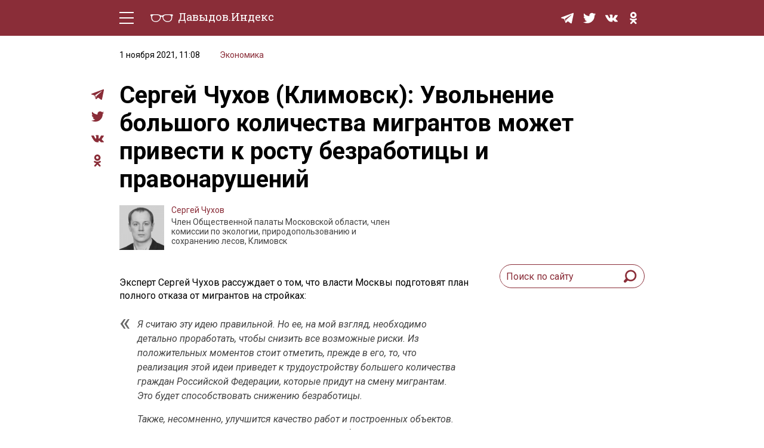

--- FILE ---
content_type: text/html; charset=UTF-8
request_url: https://davydov.in/economics/sergej-chuxov-klimovsk-uvolnenie-bolshogo-kolichestva-migrantov-mozhet-privesti-k-rostu-bezraboticy-i-pravonarushenij/
body_size: 12731
content:
<!DOCTYPE html>
<html lang="ru-RU">
<head>
<meta http-equiv="Content-type" content="text/html; charset=UTF-8">
<meta http-equiv="X-UA-Compatible" content="IE=edge"/>
<meta name="viewport" content="width=device-width, initial-scale=1.0" />
<meta name="keywords" content=""/>
<meta name="format-detection" content="telephone=no" />
<link href="https://fonts.googleapis.com/css?family=Roboto+Slab:400,700|Roboto:400,400i,500,500i,700,700i&amp;subset=cyrillic"rel="stylesheet" />
<link rel="shortcut icon" type="image/x-icon" href="https://davydov.in/wp-content/themes/news/favicon.ico"/>
<link rel="pingback" href="https://davydov.in/xmlrpc.php" />
<title>Сергей Чухов (Климовск): Увольнение большого количества мигрантов может привести к росту безработицы и правонарушений « Давыдов.Индекс</title>
<meta name='robots' content='max-image-preview:large' />
<style>img:is([sizes="auto" i], [sizes^="auto," i]) { contain-intrinsic-size: 3000px 1500px }</style>
<script type="text/javascript">
/* <![CDATA[ */
window._wpemojiSettings = {"baseUrl":"https:\/\/s.w.org\/images\/core\/emoji\/15.1.0\/72x72\/","ext":".png","svgUrl":"https:\/\/s.w.org\/images\/core\/emoji\/15.1.0\/svg\/","svgExt":".svg","source":{"concatemoji":"https:\/\/davydov.in\/wp-includes\/js\/wp-emoji-release.min.js?ver=6.8.1"}};
/*! This file is auto-generated */
!function(i,n){var o,s,e;function c(e){try{var t={supportTests:e,timestamp:(new Date).valueOf()};sessionStorage.setItem(o,JSON.stringify(t))}catch(e){}}function p(e,t,n){e.clearRect(0,0,e.canvas.width,e.canvas.height),e.fillText(t,0,0);var t=new Uint32Array(e.getImageData(0,0,e.canvas.width,e.canvas.height).data),r=(e.clearRect(0,0,e.canvas.width,e.canvas.height),e.fillText(n,0,0),new Uint32Array(e.getImageData(0,0,e.canvas.width,e.canvas.height).data));return t.every(function(e,t){return e===r[t]})}function u(e,t,n){switch(t){case"flag":return n(e,"\ud83c\udff3\ufe0f\u200d\u26a7\ufe0f","\ud83c\udff3\ufe0f\u200b\u26a7\ufe0f")?!1:!n(e,"\ud83c\uddfa\ud83c\uddf3","\ud83c\uddfa\u200b\ud83c\uddf3")&&!n(e,"\ud83c\udff4\udb40\udc67\udb40\udc62\udb40\udc65\udb40\udc6e\udb40\udc67\udb40\udc7f","\ud83c\udff4\u200b\udb40\udc67\u200b\udb40\udc62\u200b\udb40\udc65\u200b\udb40\udc6e\u200b\udb40\udc67\u200b\udb40\udc7f");case"emoji":return!n(e,"\ud83d\udc26\u200d\ud83d\udd25","\ud83d\udc26\u200b\ud83d\udd25")}return!1}function f(e,t,n){var r="undefined"!=typeof WorkerGlobalScope&&self instanceof WorkerGlobalScope?new OffscreenCanvas(300,150):i.createElement("canvas"),a=r.getContext("2d",{willReadFrequently:!0}),o=(a.textBaseline="top",a.font="600 32px Arial",{});return e.forEach(function(e){o[e]=t(a,e,n)}),o}function t(e){var t=i.createElement("script");t.src=e,t.defer=!0,i.head.appendChild(t)}"undefined"!=typeof Promise&&(o="wpEmojiSettingsSupports",s=["flag","emoji"],n.supports={everything:!0,everythingExceptFlag:!0},e=new Promise(function(e){i.addEventListener("DOMContentLoaded",e,{once:!0})}),new Promise(function(t){var n=function(){try{var e=JSON.parse(sessionStorage.getItem(o));if("object"==typeof e&&"number"==typeof e.timestamp&&(new Date).valueOf()<e.timestamp+604800&&"object"==typeof e.supportTests)return e.supportTests}catch(e){}return null}();if(!n){if("undefined"!=typeof Worker&&"undefined"!=typeof OffscreenCanvas&&"undefined"!=typeof URL&&URL.createObjectURL&&"undefined"!=typeof Blob)try{var e="postMessage("+f.toString()+"("+[JSON.stringify(s),u.toString(),p.toString()].join(",")+"));",r=new Blob([e],{type:"text/javascript"}),a=new Worker(URL.createObjectURL(r),{name:"wpTestEmojiSupports"});return void(a.onmessage=function(e){c(n=e.data),a.terminate(),t(n)})}catch(e){}c(n=f(s,u,p))}t(n)}).then(function(e){for(var t in e)n.supports[t]=e[t],n.supports.everything=n.supports.everything&&n.supports[t],"flag"!==t&&(n.supports.everythingExceptFlag=n.supports.everythingExceptFlag&&n.supports[t]);n.supports.everythingExceptFlag=n.supports.everythingExceptFlag&&!n.supports.flag,n.DOMReady=!1,n.readyCallback=function(){n.DOMReady=!0}}).then(function(){return e}).then(function(){var e;n.supports.everything||(n.readyCallback(),(e=n.source||{}).concatemoji?t(e.concatemoji):e.wpemoji&&e.twemoji&&(t(e.twemoji),t(e.wpemoji)))}))}((window,document),window._wpemojiSettings);
/* ]]> */
</script>
<style id='wp-emoji-styles-inline-css' type='text/css'>
img.wp-smiley, img.emoji {
display: inline !important;
border: none !important;
box-shadow: none !important;
height: 1em !important;
width: 1em !important;
margin: 0 0.07em !important;
vertical-align: -0.1em !important;
background: none !important;
padding: 0 !important;
}
</style>
<!-- <link rel='stylesheet' id='wp-block-library-css' href='https://davydov.in/wp-includes/css/dist/block-library/style.min.css?ver=6.8.1' type='text/css' media='all' /> -->
<link rel="stylesheet" type="text/css" href="//davydov.in/wp-content/cache/wpfc-minified/qaa7utta/6emku.css" media="all"/>
<style id='classic-theme-styles-inline-css' type='text/css'>
/*! This file is auto-generated */
.wp-block-button__link{color:#fff;background-color:#32373c;border-radius:9999px;box-shadow:none;text-decoration:none;padding:calc(.667em + 2px) calc(1.333em + 2px);font-size:1.125em}.wp-block-file__button{background:#32373c;color:#fff;text-decoration:none}
</style>
<style id='global-styles-inline-css' type='text/css'>
:root{--wp--preset--aspect-ratio--square: 1;--wp--preset--aspect-ratio--4-3: 4/3;--wp--preset--aspect-ratio--3-4: 3/4;--wp--preset--aspect-ratio--3-2: 3/2;--wp--preset--aspect-ratio--2-3: 2/3;--wp--preset--aspect-ratio--16-9: 16/9;--wp--preset--aspect-ratio--9-16: 9/16;--wp--preset--color--black: #000000;--wp--preset--color--cyan-bluish-gray: #abb8c3;--wp--preset--color--white: #ffffff;--wp--preset--color--pale-pink: #f78da7;--wp--preset--color--vivid-red: #cf2e2e;--wp--preset--color--luminous-vivid-orange: #ff6900;--wp--preset--color--luminous-vivid-amber: #fcb900;--wp--preset--color--light-green-cyan: #7bdcb5;--wp--preset--color--vivid-green-cyan: #00d084;--wp--preset--color--pale-cyan-blue: #8ed1fc;--wp--preset--color--vivid-cyan-blue: #0693e3;--wp--preset--color--vivid-purple: #9b51e0;--wp--preset--gradient--vivid-cyan-blue-to-vivid-purple: linear-gradient(135deg,rgba(6,147,227,1) 0%,rgb(155,81,224) 100%);--wp--preset--gradient--light-green-cyan-to-vivid-green-cyan: linear-gradient(135deg,rgb(122,220,180) 0%,rgb(0,208,130) 100%);--wp--preset--gradient--luminous-vivid-amber-to-luminous-vivid-orange: linear-gradient(135deg,rgba(252,185,0,1) 0%,rgba(255,105,0,1) 100%);--wp--preset--gradient--luminous-vivid-orange-to-vivid-red: linear-gradient(135deg,rgba(255,105,0,1) 0%,rgb(207,46,46) 100%);--wp--preset--gradient--very-light-gray-to-cyan-bluish-gray: linear-gradient(135deg,rgb(238,238,238) 0%,rgb(169,184,195) 100%);--wp--preset--gradient--cool-to-warm-spectrum: linear-gradient(135deg,rgb(74,234,220) 0%,rgb(151,120,209) 20%,rgb(207,42,186) 40%,rgb(238,44,130) 60%,rgb(251,105,98) 80%,rgb(254,248,76) 100%);--wp--preset--gradient--blush-light-purple: linear-gradient(135deg,rgb(255,206,236) 0%,rgb(152,150,240) 100%);--wp--preset--gradient--blush-bordeaux: linear-gradient(135deg,rgb(254,205,165) 0%,rgb(254,45,45) 50%,rgb(107,0,62) 100%);--wp--preset--gradient--luminous-dusk: linear-gradient(135deg,rgb(255,203,112) 0%,rgb(199,81,192) 50%,rgb(65,88,208) 100%);--wp--preset--gradient--pale-ocean: linear-gradient(135deg,rgb(255,245,203) 0%,rgb(182,227,212) 50%,rgb(51,167,181) 100%);--wp--preset--gradient--electric-grass: linear-gradient(135deg,rgb(202,248,128) 0%,rgb(113,206,126) 100%);--wp--preset--gradient--midnight: linear-gradient(135deg,rgb(2,3,129) 0%,rgb(40,116,252) 100%);--wp--preset--font-size--small: 13px;--wp--preset--font-size--medium: 20px;--wp--preset--font-size--large: 36px;--wp--preset--font-size--x-large: 42px;--wp--preset--spacing--20: 0.44rem;--wp--preset--spacing--30: 0.67rem;--wp--preset--spacing--40: 1rem;--wp--preset--spacing--50: 1.5rem;--wp--preset--spacing--60: 2.25rem;--wp--preset--spacing--70: 3.38rem;--wp--preset--spacing--80: 5.06rem;--wp--preset--shadow--natural: 6px 6px 9px rgba(0, 0, 0, 0.2);--wp--preset--shadow--deep: 12px 12px 50px rgba(0, 0, 0, 0.4);--wp--preset--shadow--sharp: 6px 6px 0px rgba(0, 0, 0, 0.2);--wp--preset--shadow--outlined: 6px 6px 0px -3px rgba(255, 255, 255, 1), 6px 6px rgba(0, 0, 0, 1);--wp--preset--shadow--crisp: 6px 6px 0px rgba(0, 0, 0, 1);}:where(.is-layout-flex){gap: 0.5em;}:where(.is-layout-grid){gap: 0.5em;}body .is-layout-flex{display: flex;}.is-layout-flex{flex-wrap: wrap;align-items: center;}.is-layout-flex > :is(*, div){margin: 0;}body .is-layout-grid{display: grid;}.is-layout-grid > :is(*, div){margin: 0;}:where(.wp-block-columns.is-layout-flex){gap: 2em;}:where(.wp-block-columns.is-layout-grid){gap: 2em;}:where(.wp-block-post-template.is-layout-flex){gap: 1.25em;}:where(.wp-block-post-template.is-layout-grid){gap: 1.25em;}.has-black-color{color: var(--wp--preset--color--black) !important;}.has-cyan-bluish-gray-color{color: var(--wp--preset--color--cyan-bluish-gray) !important;}.has-white-color{color: var(--wp--preset--color--white) !important;}.has-pale-pink-color{color: var(--wp--preset--color--pale-pink) !important;}.has-vivid-red-color{color: var(--wp--preset--color--vivid-red) !important;}.has-luminous-vivid-orange-color{color: var(--wp--preset--color--luminous-vivid-orange) !important;}.has-luminous-vivid-amber-color{color: var(--wp--preset--color--luminous-vivid-amber) !important;}.has-light-green-cyan-color{color: var(--wp--preset--color--light-green-cyan) !important;}.has-vivid-green-cyan-color{color: var(--wp--preset--color--vivid-green-cyan) !important;}.has-pale-cyan-blue-color{color: var(--wp--preset--color--pale-cyan-blue) !important;}.has-vivid-cyan-blue-color{color: var(--wp--preset--color--vivid-cyan-blue) !important;}.has-vivid-purple-color{color: var(--wp--preset--color--vivid-purple) !important;}.has-black-background-color{background-color: var(--wp--preset--color--black) !important;}.has-cyan-bluish-gray-background-color{background-color: var(--wp--preset--color--cyan-bluish-gray) !important;}.has-white-background-color{background-color: var(--wp--preset--color--white) !important;}.has-pale-pink-background-color{background-color: var(--wp--preset--color--pale-pink) !important;}.has-vivid-red-background-color{background-color: var(--wp--preset--color--vivid-red) !important;}.has-luminous-vivid-orange-background-color{background-color: var(--wp--preset--color--luminous-vivid-orange) !important;}.has-luminous-vivid-amber-background-color{background-color: var(--wp--preset--color--luminous-vivid-amber) !important;}.has-light-green-cyan-background-color{background-color: var(--wp--preset--color--light-green-cyan) !important;}.has-vivid-green-cyan-background-color{background-color: var(--wp--preset--color--vivid-green-cyan) !important;}.has-pale-cyan-blue-background-color{background-color: var(--wp--preset--color--pale-cyan-blue) !important;}.has-vivid-cyan-blue-background-color{background-color: var(--wp--preset--color--vivid-cyan-blue) !important;}.has-vivid-purple-background-color{background-color: var(--wp--preset--color--vivid-purple) !important;}.has-black-border-color{border-color: var(--wp--preset--color--black) !important;}.has-cyan-bluish-gray-border-color{border-color: var(--wp--preset--color--cyan-bluish-gray) !important;}.has-white-border-color{border-color: var(--wp--preset--color--white) !important;}.has-pale-pink-border-color{border-color: var(--wp--preset--color--pale-pink) !important;}.has-vivid-red-border-color{border-color: var(--wp--preset--color--vivid-red) !important;}.has-luminous-vivid-orange-border-color{border-color: var(--wp--preset--color--luminous-vivid-orange) !important;}.has-luminous-vivid-amber-border-color{border-color: var(--wp--preset--color--luminous-vivid-amber) !important;}.has-light-green-cyan-border-color{border-color: var(--wp--preset--color--light-green-cyan) !important;}.has-vivid-green-cyan-border-color{border-color: var(--wp--preset--color--vivid-green-cyan) !important;}.has-pale-cyan-blue-border-color{border-color: var(--wp--preset--color--pale-cyan-blue) !important;}.has-vivid-cyan-blue-border-color{border-color: var(--wp--preset--color--vivid-cyan-blue) !important;}.has-vivid-purple-border-color{border-color: var(--wp--preset--color--vivid-purple) !important;}.has-vivid-cyan-blue-to-vivid-purple-gradient-background{background: var(--wp--preset--gradient--vivid-cyan-blue-to-vivid-purple) !important;}.has-light-green-cyan-to-vivid-green-cyan-gradient-background{background: var(--wp--preset--gradient--light-green-cyan-to-vivid-green-cyan) !important;}.has-luminous-vivid-amber-to-luminous-vivid-orange-gradient-background{background: var(--wp--preset--gradient--luminous-vivid-amber-to-luminous-vivid-orange) !important;}.has-luminous-vivid-orange-to-vivid-red-gradient-background{background: var(--wp--preset--gradient--luminous-vivid-orange-to-vivid-red) !important;}.has-very-light-gray-to-cyan-bluish-gray-gradient-background{background: var(--wp--preset--gradient--very-light-gray-to-cyan-bluish-gray) !important;}.has-cool-to-warm-spectrum-gradient-background{background: var(--wp--preset--gradient--cool-to-warm-spectrum) !important;}.has-blush-light-purple-gradient-background{background: var(--wp--preset--gradient--blush-light-purple) !important;}.has-blush-bordeaux-gradient-background{background: var(--wp--preset--gradient--blush-bordeaux) !important;}.has-luminous-dusk-gradient-background{background: var(--wp--preset--gradient--luminous-dusk) !important;}.has-pale-ocean-gradient-background{background: var(--wp--preset--gradient--pale-ocean) !important;}.has-electric-grass-gradient-background{background: var(--wp--preset--gradient--electric-grass) !important;}.has-midnight-gradient-background{background: var(--wp--preset--gradient--midnight) !important;}.has-small-font-size{font-size: var(--wp--preset--font-size--small) !important;}.has-medium-font-size{font-size: var(--wp--preset--font-size--medium) !important;}.has-large-font-size{font-size: var(--wp--preset--font-size--large) !important;}.has-x-large-font-size{font-size: var(--wp--preset--font-size--x-large) !important;}
:where(.wp-block-post-template.is-layout-flex){gap: 1.25em;}:where(.wp-block-post-template.is-layout-grid){gap: 1.25em;}
:where(.wp-block-columns.is-layout-flex){gap: 2em;}:where(.wp-block-columns.is-layout-grid){gap: 2em;}
:root :where(.wp-block-pullquote){font-size: 1.5em;line-height: 1.6;}
</style>
<!-- <link rel='stylesheet' id='ppress-frontend-css' href='https://davydov.in/wp-content/plugins/wp-user-avatar/assets/css/frontend.min.css?ver=4.16.2' type='text/css' media='all' /> -->
<!-- <link rel='stylesheet' id='ppress-flatpickr-css' href='https://davydov.in/wp-content/plugins/wp-user-avatar/assets/flatpickr/flatpickr.min.css?ver=4.16.2' type='text/css' media='all' /> -->
<!-- <link rel='stylesheet' id='ppress-select2-css' href='https://davydov.in/wp-content/plugins/wp-user-avatar/assets/select2/select2.min.css?ver=6.8.1' type='text/css' media='all' /> -->
<!-- <link rel='stylesheet' id='tablepress-default-css' href='https://davydov.in/wp-content/tablepress-combined.min.css?ver=26' type='text/css' media='all' /> -->
<!-- <link rel='stylesheet' id='style-css' href='https://davydov.in/wp-content/themes/news/style.css?ver=' type='text/css' media='all' /> -->
<link rel="stylesheet" type="text/css" href="//davydov.in/wp-content/cache/wpfc-minified/2e1hrvd5/6emku.css" media="all"/>
<script src='//davydov.in/wp-content/cache/wpfc-minified/pae08yp/6emku.js' type="text/javascript"></script>
<!-- <script type="text/javascript" src="https://davydov.in/wp-includes/js/jquery/jquery.min.js?ver=3.7.1" id="jquery-core-js"></script> -->
<!-- <script type="text/javascript" src="https://davydov.in/wp-includes/js/jquery/jquery-migrate.min.js?ver=3.4.1" id="jquery-migrate-js"></script> -->
<!-- <script type="text/javascript" src="https://davydov.in/wp-content/plugins/wp-user-avatar/assets/flatpickr/flatpickr.min.js?ver=4.16.2" id="ppress-flatpickr-js"></script> -->
<!-- <script type="text/javascript" src="https://davydov.in/wp-content/plugins/wp-user-avatar/assets/select2/select2.min.js?ver=4.16.2" id="ppress-select2-js"></script> -->
<!-- <script type="text/javascript" src="https://davydov.in/wp-content/themes/news/js/main.js?ver=6.8.1" id="mainJs-js"></script> -->
<link rel="https://api.w.org/" href="https://davydov.in/wp-json/" /><link rel="alternate" title="JSON" type="application/json" href="https://davydov.in/wp-json/wp/v2/posts/107809" /><link rel="EditURI" type="application/rsd+xml" title="RSD" href="https://davydov.in/xmlrpc.php?rsd" />
<meta name="generator" content="WordPress 6.8.1" />
<link rel="canonical" href="https://davydov.in/economics/sergej-chuxov-klimovsk-uvolnenie-bolshogo-kolichestva-migrantov-mozhet-privesti-k-rostu-bezraboticy-i-pravonarushenij/" />
<link rel='shortlink' href='https://davydov.in/?p=107809' />
<link rel="alternate" title="oEmbed (JSON)" type="application/json+oembed" href="https://davydov.in/wp-json/oembed/1.0/embed?url=https%3A%2F%2Fdavydov.in%2Feconomics%2Fsergej-chuxov-klimovsk-uvolnenie-bolshogo-kolichestva-migrantov-mozhet-privesti-k-rostu-bezraboticy-i-pravonarushenij%2F" />
<link rel="alternate" title="oEmbed (XML)" type="text/xml+oembed" href="https://davydov.in/wp-json/oembed/1.0/embed?url=https%3A%2F%2Fdavydov.in%2Feconomics%2Fsergej-chuxov-klimovsk-uvolnenie-bolshogo-kolichestva-migrantov-mozhet-privesti-k-rostu-bezraboticy-i-pravonarushenij%2F&#038;format=xml" />
<style>
.table-responsive table{
border-collapse: collapse;
border-spacing: 0;
table-layout: auto;
padding: 0;
width: 100%;
max-width: 100%;
margin: 0 auto 20px auto;
}
.table-responsive {
overflow-x: auto;
min-height: 0.01%;
margin-bottom: 20px;
}
.table-responsive::-webkit-scrollbar {
width: 10px;
height: 10px;
}
.table-responsive::-webkit-scrollbar-thumb {
background: #dddddd;
border-radius: 2px;
}
.table-responsive::-webkit-scrollbar-track-piece {
background: #fff;
}
@media (max-width: 992px) {
.table-responsive table{
width: auto!important;
margin:0 auto 15px auto!important;
}
}
@media screen and (max-width: 767px) {
.table-responsive {
width: 100%;
margin-bottom: 15px;
overflow-y: hidden;
-ms-overflow-style: -ms-autohiding-scrollbar;
}
.table-responsive::-webkit-scrollbar {
width: 5px;
height: 5px;
}
}
@media screen and (min-width: 1200px) {
.table-responsive .table {
max-width: 100%!important;
}
}
.wprt-container .table > thead > tr > th,
.wprt-container .table > tbody > tr > th,
.wprt-container .table > tfoot > tr > th,
.wprt-container .table > thead > tr > td,
.wprt-container .table > tbody > tr > td,
.wprt-container .table > tfoot > tr > td,
.wprt-container .table > tr > td{
border: 1px solid #dddddd!important;
}
.wprt-container .table > thead > tr > th,
.wprt-container .table > tbody > tr > th,
.wprt-container .table > tfoot > tr > th,
.wprt-container .table > thead > tr > td,
.wprt-container .table > tbody > tr > td,
.wprt-container .table > tfoot > tr > td,
.wprt-container .table > tr > td{
padding-top: 8px!important;
padding-right: 8px!important;
padding-bottom: 8px!important;
padding-left: 8px!important;
vertical-align: middle;
text-align: left;
}
.wprt-container .table-responsive .table tr:nth-child(odd) {
background-color: #fff!important;
}
.wprt-container .table-responsive .table tr:nth-child(even){
background-color: #f9f9f9!important;
}
.wprt-container .table-responsive .table thead+tbody tr:nth-child(even) {
background-color: #fff!important;
}
.wprt-container .table-responsive .table thead+tbody tr:nth-child(odd){
background-color: #f9f9f9!important;
}
.table-responsive table p {
margin: 0!important;
padding: 0!important;
}
.table-responsive table tbody tr td, .table-responsive table tbody tr th{
background-color: inherit!important;
}
</style>
<!-- Yandex.Metrika counter -->
<script type="text/javascript" >
(function(m,e,t,r,i,k,a){m[i]=m[i]||function(){(m[i].a=m[i].a||[]).push(arguments)};
m[i].l=1*new Date();k=e.createElement(t),a=e.getElementsByTagName(t)[0],k.async=1,k.src=r,a.parentNode.insertBefore(k,a)})
(window, document, "script", "https://cdn.jsdelivr.net/npm/yandex-metrica-watch/tag.js", "ym");
ym(28453136, "init", {
clickmap:true,
trackLinks:true,
accurateTrackBounce:true,
webvisor:true,
trackHash:true
});
</script>
<noscript><div><img src="https://mc.yandex.ru/watch/28453136" style="position:absolute; left:-9999px;" alt="" /></div></noscript>
<!-- /Yandex.Metrika counter -->
</head>
<body>
<div class="layout">
<!-- LAYOUT MENU -->
<header class="layout__menu">
<div class="container">
<div class="menu">
<!-- BEGIN hamburger -->
<div class="hamburger-area">
<div class="hamburger">
<div class="hamburger__line _t"></div>
<div class="hamburger__line _c _c1"></div>
<div class="hamburger__line _c _c2"></div>
<div class="hamburger__line _b"></div>
</div>
</div>
<!-- END hamburger -->
<a href="/" class="logo">
<span class="logo__img-container">
<img class="logo__img" src="https://davydov.in/wp-content/themes/news/images/logo-white.svg" alt="Давыдов.Индекс" />
</span>
<span class="logo__text">Давыдов.Индекс</span>
</a>
<div class="menu__group mob-menu">
<div class="mob-menu__container">
<nav class="nav">
<a href="https://davydov.in/./politics/">Политическая жизнь</a>
<a href="https://davydov.in/./economics/">Экономика</a>
<a href="https://davydov.in/./nature/">Природа</a>
<a href="https://davydov.in/./education/">Образование</a>
<a href="https://davydov.in/./sport/">Спорт</a>
<a href="https://davydov.in/./culture/">Культура</a>
<a href="https://davydov.in/./lifestyle/">Lifestyle</a>
<a href="https://davydov.in/./murzilka/">Мурзилка</a>
<!--
<a href="/politics/" class="nav__link">Политическая жизнь</a>
<a href="/economics/" class="nav__link">Экономика</a>
<a href="/nature/" class="nav__link">Природа</a>
<a href="/education/" class="nav__link">Образование</a>
<a href="/sport/" class="nav__link">Спорт</a>
<a href="/culture/" class="nav__link">Культура</a>
<a href="/lifestyle/" class="nav__link">Lifestyle</a>
-->
</nav> 
<div class="social menu__social">
<a href="https://t.me/DavydovIn" class="social__item" target="_blank">
<svg class="social__svg">
<use xlink:href="https://davydov.in/wp-content/themes/news/images/symbol-defs.svg#icon-tg"></use>
</svg>
</a>
<!--
<a href="https://instagram.com/davydov.index/" class="social__item" target="_blank">
<svg class="social__svg">
<use xlink:href="https://davydov.in/wp-content/themes/news/images/symbol-defs.svg#icon-insta"></use>
</svg>
</a>
-->
<a href="https://twitter.com/davydov_index" class="social__item" target="_blank">
<svg class="social__svg">
<use xlink:href="https://davydov.in/wp-content/themes/news/images/symbol-defs.svg#icon-tw"></use>
</svg>
</a>
<!--
<a href="https://www.facebook.com/DavydovIndex" class="social__item" target="_blank">
<svg class="social__svg">
<use xlink:href="https://davydov.in/wp-content/themes/news/images/symbol-defs.svg#icon-fb"></use>
</svg>
</a>
-->
<a href="https://vk.com/davydov.index" class="social__item" target="_blank">
<svg class="social__svg">
<use xlink:href="https://davydov.in/wp-content/themes/news/images/symbol-defs.svg#icon-vk"></use>
</svg>
</a>
<a href="https://ok.ru/davydov.index" class="social__item" target="_blank">
<svg class="social__svg">
<use xlink:href="https://davydov.in/wp-content/themes/news/images/symbol-defs.svg#icon-ok"></use>
</svg>
</a>
</div>
</div>
</div>
<div class="menu__group mob-social">
<div class="social menu__social">
<a href="https://t.me/DavydovIn" class="social__item" target="_blank">
<svg class="social__svg">
<use xlink:href="https://davydov.in/wp-content/themes/news/images/symbol-defs.svg#icon-tg"></use>
</svg>
</a>
<!--
<a href="https://instagram.com/davydov.index/" class="social__item" target="_blank">
<svg class="social__svg">
<use xlink:href="https://davydov.in/wp-content/themes/news/images/symbol-defs.svg#icon-insta"></use>
</svg>
</a>
-->
<a href="https://twitter.com/davydov_index" class="social__item is-mob-hide" target="_blank">
<svg class="social__svg">
<use xlink:href="https://davydov.in/wp-content/themes/news/images/symbol-defs.svg#icon-tw"></use>
</svg>
</a>
<!--
<a href="https://www.facebook.com/DavydovIndex" class="social__item is-mob-hide" target="_blank">
<svg class="social__svg">
<use xlink:href="https://davydov.in/wp-content/themes/news/images/symbol-defs.svg#icon-fb"></use>
</svg>
</a>
-->
<a href="https://vk.com/davydov.index" class="social__item is-mob-hide" target="_blank">
<svg class="social__svg">
<use xlink:href="https://davydov.in/wp-content/themes/news/images/symbol-defs.svg#icon-vk"></use>
</svg>
</a>
<a href="https://ok.ru/davydov.index" class="social__item is-mob-hide" target="_blank">
<svg class="social__svg">
<use xlink:href="https://davydov.in/wp-content/themes/news/images/symbol-defs.svg#icon-ok"></use>
</svg>
</a>
</div>
</div>
</div>
</div>
</header>
<!-- END LAYOUT MENU --><!-- LAYOUT CONTENT -->
<div class="layout__content">
<!-- END PRE-CONTENT -->
<div class="container">
<div class="content grid pt-2 pb-5">
<div class="article-all-wrap">
<div class="article-social">
<div class="social">
<!--<a href="whatsapp://send?text=https://davydov.in/economics/sergej-chuxov-klimovsk-uvolnenie-bolshogo-kolichestva-migrantov-mozhet-privesti-k-rostu-bezraboticy-i-pravonarushenij/ (urlencoded)" data-action="share/whatsapp/share" class="social__item" target="_blank">
<svg aria-hidden="true" style="width: 100%;color: #8a2d38;" focusable="false" data-prefix="fab" data-icon="whatsapp" class="social__svg svg-inline--fa fa-whatsapp fa-w-14" role="img" xmlns="http://www.w3.org/2000/svg" viewBox="0 0 448 512">
<path fill="currentColor" d="M380.9 97.1C339 55.1 283.2 32 223.9 32c-122.4 0-222 99.6-222 222 0 39.1 10.2 77.3 29.6 111L0 480l117.7-30.9c32.4 17.7 68.9 27 106.1 27h.1c122.3 0 224.1-99.6 224.1-222 0-59.3-25.2-115-67.1-157zm-157 341.6c-33.2 0-65.7-8.9-94-25.7l-6.7-4-69.8 18.3L72 359.2l-4.4-7c-18.5-29.4-28.2-63.3-28.2-98.2 0-101.7 82.8-184.5 184.6-184.5 49.3 0 95.6 19.2 130.4 54.1 34.8 34.9 56.2 81.2 56.1 130.5 0 101.8-84.9 184.6-186.6 184.6zm101.2-138.2c-5.5-2.8-32.8-16.2-37.9-18-5.1-1.9-8.8-2.8-12.5 2.8-3.7 5.6-14.3 18-17.6 21.8-3.2 3.7-6.5 4.2-12 1.4-32.6-16.3-54-29.1-75.5-66-5.7-9.8 5.7-9.1 16.3-30.3 1.8-3.7.9-6.9-.5-9.7-1.4-2.8-12.5-30.1-17.1-41.2-4.5-10.8-9.1-9.3-12.5-9.5-3.2-.2-6.9-.2-10.6-.2-3.7 0-9.7 1.4-14.8 6.9-5.1 5.6-19.4 19-19.4 46.3 0 27.3 19.9 53.7 22.6 57.4 2.8 3.7 39.1 59.7 94.8 83.8 35.2 15.2 49 16.5 66.6 13.9 10.7-1.6 32.8-13.4 37.4-26.4 4.6-13 4.6-24.1 3.2-26.4-1.3-2.5-5-3.9-10.5-6.6z"></path>
</svg>
</a>-->
<a href="https://t.me/share/url?url=https://davydov.in/economics/sergej-chuxov-klimovsk-uvolnenie-bolshogo-kolichestva-migrantov-mozhet-privesti-k-rostu-bezraboticy-i-pravonarushenij/" class="social__item" target="_blank">
<svg class="social__svg">
<use xlink:href="https://davydov.in/wp-content/themes/news/images/symbol-defs.svg#icon-tg"></use>
</svg>
</a>
<!--
<a href="#" class="social__item" target="_blank">
<svg class="social__svg">
<use xlink:href="https://davydov.in/wp-content/themes/news/images/symbol-defs.svg#icon-insta"></use>
</svg>
</a>
-->
<a href="https://twitter.com/intent/tweet?url=https://davydov.in/economics/sergej-chuxov-klimovsk-uvolnenie-bolshogo-kolichestva-migrantov-mozhet-privesti-k-rostu-bezraboticy-i-pravonarushenij/" class="social__item" target="_blank">
<svg class="social__svg">
<use xlink:href="https://davydov.in/wp-content/themes/news/images/symbol-defs.svg#icon-tw"></use>
</svg>
</a>
<!--
<a href="https://www.facebook.com/sharer.php?u=https://davydov.in/economics/sergej-chuxov-klimovsk-uvolnenie-bolshogo-kolichestva-migrantov-mozhet-privesti-k-rostu-bezraboticy-i-pravonarushenij/" class="social__item" target="_blank">
<svg class="social__svg">
<use xlink:href="https://davydov.in/wp-content/themes/news/images/symbol-defs.svg#icon-fb"></use>
</svg>
</a>
-->
<a href="https://vk.com/share.php?url=https://davydov.in/economics/sergej-chuxov-klimovsk-uvolnenie-bolshogo-kolichestva-migrantov-mozhet-privesti-k-rostu-bezraboticy-i-pravonarushenij/" class="social__item" target="_blank">
<svg class="social__svg">
<use xlink:href="https://davydov.in/wp-content/themes/news/images/symbol-defs.svg#icon-vk"></use>
</svg>
</a>
<a href="https://connect.ok.ru/dk?st.cmd=WidgetSharePreview&st.shareUrl=https://davydov.in/economics/sergej-chuxov-klimovsk-uvolnenie-bolshogo-kolichestva-migrantov-mozhet-privesti-k-rostu-bezraboticy-i-pravonarushenij/" class="social__item" target="_blank">
<svg class="social__svg">
<use xlink:href="https://davydov.in/wp-content/themes/news/images/symbol-defs.svg#icon-ok"></use>
</svg>
</a>
</div>
</div>
<div class="article-wrap-content">
<div class="article-header">
<div class="article-info">
<span class="article-info__date">1 ноября 2021, 11:08</span>
<span class="article-info__link main-link"><a href="https://davydov.in/./economics/" rel="category tag">Экономика</a></span>
</div>
<h1 class="article-headline">Сергей Чухов (Климовск): Увольнение большого количества мигрантов может привести к росту безработицы и правонарушений</h1>
<div class="article-author">
<a href="https://davydov.in/author/sergey-chukhov/" class="article-author__img">
<img data-del="avatar" src='https://davydov.in/wp-content/uploads/2019/08/загружено-1-150x150.png' class='avatar pp-user-avatar avatar-75 photo ' height='75' width='75'/>							</a>
<div class="article-author__group">
<span class="article-author__name main-link"><a href="https://davydov.in/author/sergey-chukhov/" title="Записи Сергей Чухов" rel="author">Сергей Чухов</a></span>
<div class="article-author__info">Член Общественной палаты Московской области, член комиссии по экологии, природопользованию и сохранению лесов, Климовск</div>
</div>
</div>
</div>
<div class="grid__row mt-4">
<div class="grid__article">
<article class="article">
<div class="wprt-container"><p>Эксперт Сергей Чухов рассуждает о том, что власти Москвы подготовят план полного отказа от мигрантов на стройках:</p>
<blockquote><p><em>Я считаю эту идею правильной. Но ее, на мой взгляд, необходимо детально проработать, чтобы снизить все возможные риски. Из положительных моментов стоит отметить, прежде в его, то, что реализация этой идеи приведет к трудоустройству большего количества граждан Российской Федерации, которые придут на смену мигрантам. Это будет способствовать снижению безработицы.</em></p>
<p><em>Также, несомненно, улучшится качество работ и построенных объектов. Еще один плюс &#8212; увеличение количества квалифицированных строителей. Если говорить о рисках и минусах, то можно выделить, в первую очередь, удорожание жилья, а  также более длительный срок подготовки квалифицированных специалистов. Увольнение большого количества мигрантов может привести к росту безработицы и правонарушений в районах стройки и в районах проживания самих мигрантов. Еще один риск &#8212; увеличение сроков строительства объектов. Поэтому, как и в любом деле, в реализации этой идеи нужно семь раз отмерить, один раз отрезать.</em></p></blockquote>
</div>					</article>
<div class="article-info is-footer">
<!--					<span class="article-info__date">1 ноября 2021, 11:08</span> -->
<!--					<span class="article-info__tags">
<a href="#" class="main-link">#сюжеты</a>
<a href="#" class="main-link">#теграздела</a>
<span class="main-link"><a href="https://davydov.in/author/sergey-chukhov/" title="Записи Сергей Чухов" rel="author">Сергей Чухов</a></span>
-->
</span>
</div>
<!-- Comments -->
<!-- HEADLINE-ROW -->
<div class="headline-row mt-5">
<div class="headline-row__wrap">
<div class="headline-row__content"><div class="headline"><a href="/expert/">Экспертные мнения</a></div></div>
</div>
</div>
<div class="index-list">
<ul class="index-list__ul">
<!-- Count: {"meta_key":"news_expert_check","meta_value":"1","posts_per_page":5} | Hit F:0;p:0 | 1751463405 | 0.001113s | 2/256Mb -->
<li class="index-list__li">
<a href="https://davydov.in/everything/dmitrij-rozhin-ekaterinburg-ya-skepticheski-otnoshus-k-utverzhdeniyam-o-tom-chto-kto-to-dovolen-kachestvom-uslug-zhkx/" class="index-list__titile header-link">Дмитрий Рожин (Екатеринбург): Я скептически отношусь к утверждениям о том, что кто-то доволен качеством услуг ЖКХ</a>
</li>
<li class="index-list__li">
<a href="https://davydov.in/economics/oleg-nikolaev-sankt-peterburg-nastoyashhee-dolgoletie-biznesa-eto-poka-ne-pro-nas/" class="index-list__titile header-link">Олег Николаев (Санкт-Петербург): Настоящее долголетие бизнеса - это пока не про нас</a>
</li>
<li class="index-list__li">
<a href="https://davydov.in/economics/natalya-derkach-barnaul-poyavlenie-servisa-socvkladov-i-schetov-na-gosuslugax-mozhet-ne-slishkom-povliyat-na-interes-k-nemu-maloimushhix-grazhdan/" class="index-list__titile header-link">Наталья Деркач (Барнаул): Появление сервиса соцвкладов и счетов на Госуслугах может не слишком повлиять на интерес к нему малоимущих граждан</a>
</li>
<li class="index-list__li">
<a href="https://davydov.in/politics/konstantin-kalachev-moskva-zyuganov-yavlyaetsya-bessmennym-liderom-partii-i-poka-on-zhiv-voprosa-so-smenoj-lidera-ne-stoit/" class="index-list__titile header-link">Константин Калачев (Москва): Зюганов является бессменным лидером партии, и пока он жив, вопроса со сменой лидера не стоит</a>
</li>
<li class="index-list__li">
<a href="https://davydov.in/economics/aleksandr-razuvaev-moskva-rossiya-idet-navstrechu-ssha-i-eto-ochen-xoroshaya-novost-dlya-investorov/" class="index-list__titile header-link">Александр Разуваев (Москва): Россия идет навстречу США, и это очень хорошая новость для инвесторов</a>
</li>
</ul>
</div>
<div class="disqus-container"></div>
</div>
<div class="grid__aside">
<div class="mb-4">
<!--<div style="padding-bottom:20px;">&nbsp;</div>		-->
<form class="search" role="search" method="get" id="searchform" action="https://davydov.in/" >
<input type="text" class="search__input" placeholder="Поиск по сайту" id="s" name="s" value="" />
<button class="search__btn" type="submit" id="searchsubmit">
<svg class="search__svg">
<use xlink:href="https://davydov.in/wp-content/themes/news/images/symbol-defs.svg#icon-search"></use>
</svg>
</button>
</form>
</div>
<!-- HEADLINE-ROW -->
<div class="headline-row mb-3">
<!-- HEADLINE-ROW -->
</div>
</div>
</div>
</div>
</div>
</div>
<!-- PRELOADER -->
<!--
<div class="preloader">
<div class="lds-spinner">
<div class="lds-s lds-spinner__1"></div>
<div class="lds-s lds-spinner__2"></div>
<div class="lds-s lds-spinner__3"></div>
<div class="lds-s lds-spinner__4"></div>
<div class="lds-s lds-spinner__5"></div>
<div class="lds-s lds-spinner__6"></div>
<div class="lds-s lds-spinner__7"></div>
<div class="lds-s lds-spinner__8"></div>
<div class="lds-s lds-spinner__9"></div>
<div class="lds-s lds-spinner__10"></div>
<div class="lds-s lds-spinner__11"></div>
<div class="lds-s lds-spinner__12"></div>
</div>
</div>
-->
<div style="padding-bottom: 40px;">&nbsp;</div>
</div>
</div>
<!-- END LAYOUT CONTENT -->
<!-- LAYOUT FOOTER -->
<script type="text/javascript">
var test=document.querySelectorAll('.index-count');
for(var i=0;i<test.length;i++){
var tr = test[i].innerHTML;
if(tr>=10){
test[i].classList.add('is-max');
}
else if(tr>=9 && tr<9.9){
test[i].classList.add('is-red');
}
else if(tr>=8 && tr<9){
test[i].classList.add('is-orange');
}
else if(tr>=7 && tr<8){
test[i].classList.add('is-yellow');
}
else if(tr>=6 && tr<7){
test[i].classList.add('is-green');
}
else if(tr>=5 && tr<6){
test[i].classList.add('is-blue');
}
else if(tr>=4 && tr<5){
test[i].classList.add('is-dark-blue');
}
else if(tr>=3 && tr<4){
test[i].classList.add('is-siren');
}
else if(tr>=1 && tr<3){
test[i].classList.add('is-purple');
}else{
}
}
</script>
<script type="text/javascript">
var test=document.querySelectorAll('.index-main-block__count');
for(var i=0;i<test.length;i++){
var tr = test[i].innerHTML;
if(tr>=10){ 
test[i].classList.add('is-max');
}
else if(tr>=9 && tr<9.9){
test[i].classList.add('is-red');
}
else if(tr>=8 && tr<9){
test[i].classList.add('is-orange');
}
else if(tr>=7 && tr<8){
test[i].classList.add('is-yellow');
}
else if(tr>=6 && tr<7){
test[i].classList.add('is-green');
}
else if(tr>=5 && tr<6){
test[i].classList.add('is-blue');
}
else if(tr>=4 && tr<5){
test[i].classList.add('is-dark-blue');
}
else if(tr>=3 && tr<4){
test[i].classList.add('is-siren');
}
else if(tr>=1 && tr<3){
test[i].classList.add('is-purple');
}else{
}
}
</script>
<footer class="layout__footer">
<div class="container">
<div class="footer">
<div class="footer__header">
<div class="footer__col">
<!-- logo -->
<a href="/" class="logo">
<span class="logo__img-container">
<img class="logo__img" src="https://davydov.in/wp-content/themes/news/images/logo-white.svg" alt="Давыдов.Индекс" />
</span>
<span class="logo__text">Давыдов.Индекс</span>
</a>
<!-- social -->
<div class="social footer__social">
<a href="https://ttttt.me/DavydovIn" class="social__item" target="_blank">
<svg class="social__svg">
<use xlink:href="https://davydov.in/wp-content/themes/news/images/symbol-defs.svg#icon-tg"></use>
</svg>
</a>
<!--
<a href="https://instagram.com/davydov.index/" class="social__item" target="_blank">
<svg class="social__svg">
<use xlink:href="https://davydov.in/wp-content/themes/news/images/symbol-defs.svg#icon-insta"></use>
</svg>
</a>
-->
<a href="https://twitter.com/davydov_index" class="social__item" target="_blank">
<svg class="social__svg">
<use xlink:href="https://davydov.in/wp-content/themes/news/images/symbol-defs.svg#icon-tw"></use>
</svg>
</a>
<!--
<a href="https://www.facebook.com/DavydovIndex" class="social__item" target="_blank">
<svg class="social__svg">
<use xlink:href="https://davydov.in/wp-content/themes/news/images/symbol-defs.svg#icon-fb"></use>
</svg>
</a>
-->
<a href="https://vk.com/davydov.index" class="social__item" target="_blank">
<svg class="social__svg">
<use xlink:href="https://davydov.in/wp-content/themes/news/images/symbol-defs.svg#icon-vk"></use>
</svg>
</a>
<a href="https://ok.ru/davydov.index" class="social__item" target="_blank">
<svg class="social__svg">
<use xlink:href="https://davydov.in/wp-content/themes/news/images/symbol-defs.svg#icon-ok"></use>
</svg>
</a>
</div>
</div>
<div class="footer__col">
<nav class="footer__nav">
<div class="footer__nav-wrap">
<div class="footer__nav-col">
<a href="/povestka/" class="footer__link">Повестка</a>
<a href="/expert/" class="footer__link">Эксперты</a>
</div>
<div class="footer__nav-col">
<a href="/politics/" class="footer__link">Политическая жизнь</a>
<a href="/everything/" class="footer__link">Обо всём</a>
</div>
</div>
</nav>
</div>
</div>
<div class="footer__content">
<p class="footer__text">Все права защищены © 2024 Давыдов.Индекс.</p>
<p class="footer__text">Свидетельство о регистрации СМИ сетевое издание DAVYDOV.IN <a href="//davydov.in/wp-content/uploads/2024/05/mass-media-davydov-in.jpg">№ФС77-68962 от 14 марта 2017 года</a> выдано Федеральной
службой по надзору в сфере связи, информационных технологий и массовых коммуникаций (Роскомнадзор). Учредитель: ООО «Давыдов.Индекс». <a href="//davydov.in/info/redakciya/">Редакция</a>.</p>
<p class="footer__text">При использовании материалов ссылка обязательна.</p>
</div>
<div class="footer__counters" style="background-color: #FFF;border-radius: 50%;color: #8a2d38;font: 700 11px/30px Arial,sans-serif;height: 30px;margin-left: auto;margin-right: 2px;text-align: center;width: 30px;">
18+
<!--			<img src="https://davydov.in/wp-content/themes/news/images/fake-counters.png" /> -->
</div>
</div>
</div>
</footer>
<!-- END LAYOUT FOOTER -->
</div>
<script type="speculationrules">
{"prefetch":[{"source":"document","where":{"and":[{"href_matches":"\/*"},{"not":{"href_matches":["\/wp-*.php","\/wp-admin\/*","\/wp-content\/uploads\/*","\/wp-content\/*","\/wp-content\/plugins\/*","\/wp-content\/themes\/news\/*","\/*\\?(.+)"]}},{"not":{"selector_matches":"a[rel~=\"nofollow\"]"}},{"not":{"selector_matches":".no-prefetch, .no-prefetch a"}}]},"eagerness":"conservative"}]}
</script>
<script type="text/javascript" id="ppress-frontend-script-js-extra">
/* <![CDATA[ */
var pp_ajax_form = {"ajaxurl":"https:\/\/davydov.in\/wp-admin\/admin-ajax.php","confirm_delete":"\u0412\u044b \u0443\u0432\u0435\u0440\u0435\u043d\u044b?","deleting_text":"\u0423\u0434\u0430\u043b\u0435\u043d\u0438\u0435...","deleting_error":"\u041f\u0440\u043e\u0438\u0437\u043e\u0448\u043b\u0430 \u043e\u0448\u0438\u0431\u043a\u0430. \u041f\u043e\u0436\u0430\u043b\u0443\u0439\u0441\u0442\u0430, \u043f\u043e\u043f\u0440\u043e\u0431\u0443\u0439\u0442\u0435 \u0435\u0449\u0435 \u0440\u0430\u0437.","nonce":"99a2afe1e0","disable_ajax_form":"false","is_checkout":"0","is_checkout_tax_enabled":"0","is_checkout_autoscroll_enabled":"true"};
/* ]]> */
</script>
<script type="text/javascript" src="https://davydov.in/wp-content/plugins/wp-user-avatar/assets/js/frontend.min.js?ver=4.16.2" id="ppress-frontend-script-js"></script>
<script type="text/javascript" src="https://davydov.in/wp-content/plugins/wp-responsive-table/assets/frontend/js/wprt-script.js?ver=1.2.6" id="wprt-script-js"></script>
</body>
</html><!-- WP Fastest Cache file was created in 0.087 seconds, on 02.07.2025 @ 16:56 --><!-- via php -->
<!--
Performance optimized by W3 Total Cache. Learn more: https://www.boldgrid.com/w3-total-cache/

Кэширование объекта 9/9 объектов с помощью Memcache
Кэширование БД с использованием Memcache

Served from: davydov.in @ 2026-01-01 19:07:27 by W3 Total Cache
-->

--- FILE ---
content_type: image/svg+xml
request_url: https://davydov.in/wp-content/themes/news/images/symbol-defs.svg
body_size: 6375
content:
<svg aria-hidden="true" style="position: absolute; width: 0; height: 0; overflow: hidden;" version="1.1" xmlns="http://www.w3.org/2000/svg" xmlns:xlink="http://www.w3.org/1999/xlink">
<defs>
<symbol id="icon-fb" viewBox="0 0 16 32">
<title>ico-fb</title>
<path d="M4 10.667h-4v5.333h4v16h6.667v-16h4.856l0.477-5.333h-5.333v-2.223c0-1.273 0.256-1.777 1.487-1.777h3.847v-6.667h-5.077c-4.795 0-6.923 2.111-6.923 6.153v4.513z"></path>
</symbol>
<symbol id="icon-index-bg" viewBox="0 0 53 32">
<title>ico-index-bg</title>
<path d="M42.979 32c0 0 9.727-8.095 9.727-15.946 0-8.089-9.727-16.017-9.727-16.017l-35.796-0.036c-0.943-0-1.877 0.177-2.749 0.522s-1.663 0.85-2.331 1.488c-0.667 0.637-1.196 1.394-1.557 2.227s-0.547 1.726-0.547 2.627v18.272c0 1.82 0.756 3.566 2.103 4.853s3.173 2.011 5.077 2.011h35.8z"></path>
</symbol>
<symbol id="icon-insta" viewBox="0 0 32 32">
<title>ico-insta</title>
<path d="M16 2.884c4.272 0 4.779 0.016 6.467 0.093 4.336 0.197 6.361 2.255 6.559 6.559 0.077 1.687 0.092 2.193 0.092 6.465 0 4.273-0.016 4.779-0.092 6.465-0.199 4.3-2.219 6.361-6.559 6.559-1.688 0.077-2.192 0.093-6.467 0.093-4.272 0-4.779-0.016-6.465-0.093-4.347-0.199-6.361-2.265-6.559-6.56-0.077-1.687-0.093-2.192-0.093-6.465 0-4.272 0.017-4.777 0.093-6.465 0.199-4.303 2.219-6.361 6.559-6.559 1.688-0.076 2.193-0.092 6.465-0.092zM16 0c-4.345 0-4.889 0.019-6.596 0.096-5.811 0.267-9.040 3.491-9.307 9.307-0.079 1.708-0.097 2.252-0.097 6.597s0.019 4.891 0.096 6.597c0.267 5.811 3.491 9.040 9.307 9.307 1.708 0.077 2.252 0.096 6.597 0.096s4.891-0.019 6.597-0.096c5.805-0.267 9.043-3.491 9.305-9.307 0.079-1.707 0.097-2.252 0.097-6.597s-0.019-4.889-0.096-6.596c-0.261-5.805-3.489-9.040-9.305-9.307-1.708-0.079-2.253-0.097-6.599-0.097zM16 7.784c-4.537 0-8.216 3.679-8.216 8.216s3.679 8.217 8.216 8.217c4.537 0 8.216-3.679 8.216-8.217 0-4.537-3.679-8.216-8.216-8.216zM16 21.333c-2.945 0-5.333-2.387-5.333-5.333 0-2.945 2.388-5.333 5.333-5.333s5.333 2.388 5.333 5.333c0 2.947-2.388 5.333-5.333 5.333zM24.541 5.54c-1.061 0-1.921 0.86-1.921 1.92s0.86 1.92 1.921 1.92c1.060 0 1.919-0.86 1.919-1.92s-0.859-1.92-1.919-1.92z"></path>
</symbol>
<symbol id="icon-ok" viewBox="0 0 19 32">
<title>ico-ok</title>
<path d="M8.902 0c-4.364 0-7.855 3.491-7.855 8 0 4.364 3.491 8 8 8s8-3.491 8-8c-0.145-4.509-3.782-8-8.145-8zM8.902 11.2c-1.745 0-3.345-1.455-3.345-3.345s1.455-3.345 3.345-3.345c1.891 0 3.345 1.455 3.345 3.345s-1.455 3.345-3.345 3.345z"></path>
<path d="M11.811 22.255c3.2-0.582 5.091-2.182 5.236-2.182 0.873-0.727 1.018-2.036 0.291-3.055-0.727-0.873-2.036-1.018-3.055-0.291 0 0-2.036 1.6-5.382 1.6s-5.382-1.6-5.382-1.6c-0.873-0.727-2.327-0.582-3.055 0.291s-0.582 2.327 0.291 3.055c0.145 0.145 2.036 1.6 5.382 2.327l-4.509 4.8c-0.873 0.873-0.873 2.182 0 3.055 0.436 0.436 1.018 0.582 1.455 0.582 0.582 0 1.164-0.291 1.6-0.727l4.218-4.509 4.655 4.509c0.873 0.873 2.182 0.873 3.054 0s0.873-2.182 0-3.055l-4.8-4.8z"></path>
</symbol>
<symbol id="icon-search" viewBox="0 0 32 32">
<title>ico-search</title>
<path d="M4.522 21.94c0.417-0.417 0.499-1.159 0.227-1.684-1.091-2.118-1.619-4.48-1.533-6.861s0.782-4.699 2.022-6.733c1.24-2.034 2.982-3.715 5.059-4.882s4.419-1.78 6.801-1.78c7.676 0 13.897 6.221 13.897 13.894 0 2.383-0.613 4.725-1.779 6.803s-2.848 3.82-4.882 5.061-4.354 1.937-6.735 2.022c-2.381 0.085-4.744-0.443-6.862-1.535-0.524-0.272-1.267-0.189-1.683 0.228l-3.583 3.583c-0.296 0.3-0.649 0.537-1.038 0.699s-0.807 0.244-1.228 0.242c-0.634-0.001-1.253-0.189-1.78-0.542s-0.937-0.853-1.18-1.439-0.306-1.23-0.182-1.852c0.123-0.622 0.428-1.193 0.876-1.641l3.584-3.583zM13.191 23.095c1.21 0.512 2.534 0.785 3.908 0.785 1.312 0 2.61-0.258 3.822-0.76s2.313-1.238 3.24-2.165 1.663-2.029 2.165-3.241c0.502-1.212 0.76-2.511 0.759-3.823s-0.258-2.61-0.76-3.822-1.238-2.313-2.165-3.24c-0.927-0.927-2.029-1.663-3.24-2.165s-2.51-0.76-3.822-0.76c-1.312-0-2.611 0.258-3.823 0.759s-2.313 1.237-3.241 2.165c-0.928 0.927-1.663 2.028-2.165 3.24s-0.76 2.511-0.76 3.822c0 1.388 0.287 2.71 0.785 3.908 1.018 2.38 2.914 4.277 5.295 5.295z"></path>
</symbol>
<symbol id="icon-tg" viewBox="0 0 38 32">
<title>ico-tg</title>
<path d="M29.415 31.647c-3.242-2.309-8.957-6.499-8.957-6.499s-3.008 2.84-4.954 4.677c-0.344 0.325-0.837 0.451-1.298 0.331-0.462-0.122-0.813-0.474-0.965-0.922-1.211-3.568-3.534-10.584-3.534-10.584s-4.971-1.576-8.758-2.709c-0.549-0.165-0.93-0.656-0.949-1.222-0.018-0.565 0.331-1.080 0.867-1.278 8.445-3.125 29.106-10.877 35.814-13.36 0.435-0.162 0.923-0.075 1.275 0.224s0.512 0.765 0.416 1.213c-1.266 5.944-4.638 22.483-6.029 29.018-0.131 0.613-0.566 1.118-1.158 1.344-0.592 0.224-1.256 0.133-1.771-0.232zM11.799 17.763l2.686 8.861 0.597-5.611c0 0 10.379-9.362 16.296-14.698 0.173-0.157 0.197-0.419 0.053-0.603-0.142-0.184-0.405-0.227-0.602-0.102-6.858 4.379-19.030 12.154-19.030 12.154z"></path>
</symbol>
<symbol id="icon-tw" viewBox="0 0 38 32">
<title>ico-tw</title>
<path d="M38.4 3.694c-1.413 0.627-2.931 1.050-4.525 1.24 1.627-0.974 2.877-2.518 3.464-4.358-1.522 0.902-3.208 1.558-5.003 1.912-1.435-1.531-3.485-2.488-5.75-2.488-5.086 0-8.824 4.746-7.675 9.672-6.546-0.328-12.35-3.464-16.237-8.23-2.064 3.541-1.070 8.173 2.437 10.518-1.29-0.042-2.506-0.395-3.566-0.986-0.086 3.65 2.53 7.064 6.318 7.824-1.109 0.301-2.323 0.371-3.558 0.134 1.002 3.13 3.91 5.406 7.36 5.47-3.312 2.597-7.485 3.757-11.664 3.264 3.486 2.235 7.629 3.539 12.077 3.539 14.627 0 22.891-12.354 22.392-23.434 1.539-1.112 2.875-2.499 3.931-4.078z"></path>
</symbol>
<symbol id="icon-vk" viewBox="0 0 55 32">
<title>ico-vk</title>
<path d="M30.085 31.986c1.392 0 1.961-0.928 1.945-2.091-0.071-4.382 1.632-6.741 4.706-3.666 3.401 3.401 4.105 5.758 8.235 5.758h7.314c1.847 0 2.574-0.594 2.574-1.527 0-1.973-3.248-5.454-6-8.009-3.854-3.577-4.034-3.662-0.715-7.968 4.117-5.346 9.502-12.197 4.738-12.197h-9.099c-1.765 0-1.893 0.994-2.521 2.475-2.274 5.365-6.597 12.313-8.238 11.25-1.717-1.109-0.93-5.499-0.8-12.025 0.034-1.723 0.025-2.905-2.608-3.518-1.438-0.331-2.837-0.469-4.135-0.469-5.195 0-8.779 2.178-6.743 2.558 3.591 0.67 3.246 8.439 2.409 11.794-1.458 5.842-6.939-4.626-9.223-9.84-0.551-1.253-0.72-2.226-2.686-2.226h-7.44c-1.125 0-1.799 0.366-1.799 1.179 0 1.376 6.766 15.36 13.225 22.331 6.299 6.8 12.526 6.19 16.859 6.19z"></path>
</symbol>
<symbol id="icon-arrow-down" viewBox="0 0 12 7">
<title>ico-arrow-down</title>
<path d="M12 1L6 7L0 1L2 0L6 4L10 0L12 1Z" fill="#8A2D38"/>
</symbol>
</defs>
</svg>


--- FILE ---
content_type: image/svg+xml
request_url: https://davydov.in/wp-content/themes/news/images/logo-white.svg
body_size: 1401
content:
<svg width="383" height="134" viewBox="0 0 383 134" fill="none" xmlns="http://www.w3.org/2000/svg">
<path fill-rule="evenodd" clip-rule="evenodd" d="M382.1 16.8C382.1 5.1 377.5 0.0999994 356.9 0.0999994C336.3 0.0999994 311.2 0 268 0C224.7 0 216.6 20.7 192 20.7C190.9 20.7 190 20.7 189.2 20.7C164.6 20.7 157.3 0 114.1 0C70.8001 0 45.8001 0.0999994 25.2001 0.0999994C4.60006 0.0999994 6.10352e-05 5.1 6.10352e-05 16.8C6.10352e-05 27.9 12.3001 34.3 12.3001 34.3C12.3001 34.3 9.50006 90.5 33.2001 111.4C63.5001 138.2 101.4 135.4 121.1 128C135.2 122.7 151.8 110.5 164.7 92.7C177.6 74.9 172.5 39.3 189.4 39.3C190.8 39.3 191.8 39.3 192.6 39.3C192.7 39.3 192.5 39.3 192.6 39.3C182.8 39.3 188.8 39.3 192.6 39.3C192.4 39.3 192.7 39.3 192.6 39.3C195.9 39.3 194.8 39.3 192.6 39.3C208.8 40.1 204.9 75.1 217.6 92.7C230.5 110.5 247.1 122.7 261.2 128C280.9 135.4 318.8 138.2 349.1 111.4C372.8 90.5 370 34.3 370 34.3C370 34.3 382.1 27.8 382.1 16.8ZM125.1 110.2C106.7 122.2 78.1001 120.6 59.3001 113.3C40.5001 106 27.4001 70.5 27.4001 56.1C27.4001 41.7 28.0001 31.8 41.8001 19.5C55.6001 7.2 121.7 12.5 134.6 16.1C147.5 19.8 161.2 35.5 161.6 45.4C161.9 56.1 164.5 84.6 125.1 110.2ZM322.4 113.3C303.7 120.7 275.1 122.2 256.6 110.2C217.2 84.6 219.8 56.1 220.1 45.5C220.4 35.5 234.2 19.8 247.1 16.2C260 12.5 326.1 7.3 339.9 19.6C353.7 31.9 354.4 41.7 354.4 56.1C354.4 70.5 341.2 105.9 322.4 113.3Z" fill="#F9F9FA"/>
</svg>
